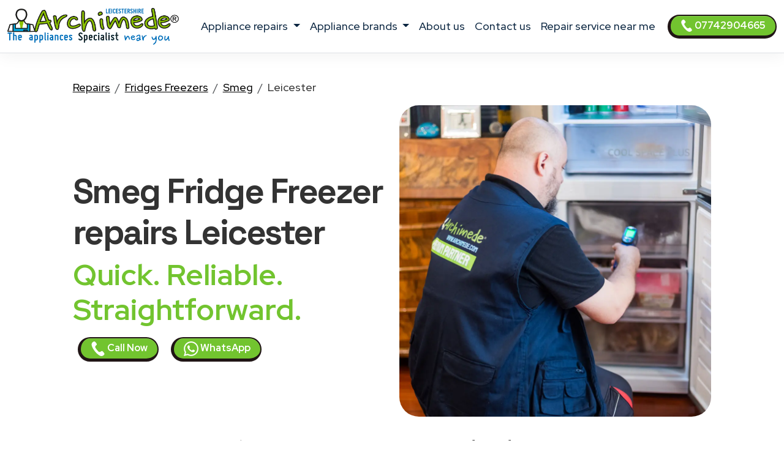

--- FILE ---
content_type: text/html
request_url: https://www.archimede-leicester.co.uk/repair/fridge-freezer/smeg/leicester
body_size: 11685
content:
<!DOCTYPE html>
<html lang="it" prefix="og: http://ogp.me/ns#">



<head>
    <meta charset="UTF-8">
<meta http-equiv="X-UA-Compatible" content="IE=edge">
<meta name="viewport" content="width=device-width, initial-scale=1">
<meta name="robots" content="index,follow" />
<link rel="shortcut icon" href="/202/images/logo.png" type="image/x-icon">


<title>Smeg Fridge Freezer repair Leicester | Archimede</title>
<meta name="description" content="Smeg Fridge Freezer repair Leicester. Same and Next Day domestic appliance repairs at your home. Local Smeg engineer near you. Book a repair." />

<link href="/t02/scss/custom-2.css" rel="stylesheet">

<link rel="preconnect" href="https://fonts.googleapis.com">
<link rel="preconnect" href="https://fonts.gstatic.com" crossorigin>
<link href="https://fonts.googleapis.com/css2?family=Outfit:wght@300;400;500;600&display=swap" rel="stylesheet">
<link href="https://fonts.googleapis.com/css2?family=Red+Hat+Display:ital,wght@0,300..900;1,300..900&display=swap" rel="stylesheet">
<link href="https://fonts.googleapis.com/css2?family=Red+Hat+Display:ital,wght@0,300..900;1,300..900&family=Space+Grotesk:wght@300..700&display=swap" rel="stylesheet">


<link rel="canonical" href="https://www.archimede-leicester.co.uk/repair/fridge-freezer/smeg/leicester" />



<meta property="og:locale" content="en_UK" />
<meta property="og:type" content="article" />
<meta property="og:site_name" content="ARCHIMEDE Leicestershire" />
<meta property="og:title" content="Smeg Fridges Freezers repairs Leicester" />
<meta property="og:description" content="Local Fridges Freezers Smeg engineer near you in Leicester - Smeg Fridges Freezers repairs." />
<meta property="og:url" content="https://www.archimede-leicester.co.uk/repair/fridge-freezer/smeg/leicester" />
<meta property="og:image" content="https://d2m83w3dcp3nwa.cloudfront.net/003/assets/images/og-1200x627.jpg"/>





    

<script type="application/ld+json">
    {
        "@context": "http://schema.org",
        "@type": "Service",
        "name": "ARCHIMEDE domestic appliance repairs Leicester",
        "serviceType": "Repairs appliances",
        "additionalType": "https://www.archimede-leicester.co.uk/",
        "image": "https://www.archimede-leicester.co.uk/202/images/logo.svg",
        "mainEntityOfPage": "https://www.archimede-leicester.co.uk/",
        "url": "https://www.archimede-leicester.co.uk/"
    }
</script>

<script type="application/ld+json">
{
"@context":"https://schema.org",
"@type":"ProfessionalService",
"name": "ARCHIMEDE domestic appliance repairs Leicester",
"image":{"@type":"ImageObject",
"url":"https://www.archimede-leicester.co.uk/202/images/archimede-leicester.svg"},
"telephone":"+4407742904665",
"url":"https://www.archimede-leicester.co.uk",
"address":{
"@type":
"PostalAddress",
"streetAddress":"",
"addressLocality":"Leicester",
"postalCode":"LE",
"addressRegion":"Leicestershire",
"addressCountry": "UK"},
"priceRange": "Book a repair",
"openingHoursSpecification":
[
{
"@type":"OpeningHoursSpecification",
"dayOfWeek":["Monday","Tuesday","Wednesday","Thursday","Friday"],
"opens":"08:30","closes":"19:30"},
{
"@type":"OpeningHoursSpecification",
"dayOfWeek":["Saturday"],
"opens":"08:30","closes":"13:00"}
],
"ContactPoint":
{
"@type":"ContactPoint",
"contactType":"customer support",
"telephone":"+4407742904665",
"url":"https://www.archimede-leicester.co.uk/domestic-and-general-phone-number",
"email":"info@archimede-service.co.uk",
"availableLanguage": "en"
}
}
</script>

<script type="application/ld+json">
{
  "@context": "https://schema.org",
  "@type": "Organization",
  "url": "https://www.archimede-leicester.co.uk",
  "logo": "https://www.archimede-leicester.co.uk/202/images/archimede-leicester.svg",
  "contactPoint": [{
    "@type": "ContactPoint",
    "telephone":"+4407742904665",
    "contactType": "customer service"
  }],
"address": {
"@type": "PostalAddress",
"addressCountry": "UK",
"addressLocality":"Leicester",
"addressRegion":"Leicestershire",
"postalCode":"LE",
"streetAddress": ""
}
}
}
</script>

<script type="application/ld+json">
    {
        "@context": "http://schema.org",
        "@type": "LocalBusiness",
        "image": "https://www.archimede-leicester.co.uk/202/images/logo.svg",
        "priceRange": "Book a repair",
        "Telephone": "+4407742904665",
        "name": "ARCHIMEDE domestic appliance repairs Leicester",
        "logo": "https://www.archimede-leicester.co.uk/202/images/logo.svg",
        "description": "ARCHIMEDE domestic appliance repairs Leicester. Call now, same day or next day appointments.",
        "openingHours": "Sunday-Friday 08:30-19:30",
        "geo": {
            "@type": "GeoCoordinates",
            "latitude": "",
            "longitude": ""
        },
        "url": "https://www.archimede-leicester.co.uk/",
        "contactPoint": {
            "@type": "ContactPoint",
            "telephone": "+4407742904665",
            "contactType": "technical support",
            "email": "info@archimede-service.co.uk",
            "contactOption": "TollFree",
            "areaServed": [
                "UK"
            ],
            "availableLanguage": "en"
        },
        "address": {
            "@type": "PostalAddress",
            "addressCountry": "UK",
            "addressLocality": "Leicester",
            "addressRegion": "Leicestershire",
            "postalCode": "LE",
            "streetAddress": ""
        }}</script>




<script id="GFarm_Dropdown" type="text/javascript" src="/js/classes/GFarm_Dropdown.class.min.js"></script>
<script id="GFarm_MenuMobile" type="text/javascript" src="/js/classes/GFarm_MenuMobile.class.min.js"></script>
    <!-- Custom styles for this template -->
    
    <script type="application/ld+json">
        {"@context":"http://schema.org","@type":"BreadcrumbList","itemListElement":[{"@type":"ListItem","position":1,"item":{"@id":"https://www.archimede-leicester.co.uk","name":"Repairs"}},{"@type":"ListItem","position":2,"item":{"@id":"https://www.archimede-leicester.co.uk/repair/fridge-freezer/leicester","name":"Fridges Freezers"}},{"@type":"ListItem","position":3,"item":{"@id":"https://www.archimede-leicester.co.uk/repair-near-me/smeg/leicester","name":"Smeg"}},{"@type":"ListItem","position":4,"item":{"name":"Leicester"}}]}
      </script>

</head>
<body>
<!-- views/partials/header.ejs -->

    <!-- Google Tag Manager (noscript) -->
<noscript><iframe src="https://www.googletagmanager.com/ns.html?id=GTM-WBGK4HZ"
                  height="0" width="0" style="display:none;visibility:hidden"></iframe></noscript>
<!-- End Google Tag Manager (noscript) -->
    <!-- Global Site Tag (gtag.js) - Google Analytics -->
<script async src="https://www.googletagmanager.com/gtag/js?id=G-L3H6N31YCC"></script>
<script>
    window.dataLayer = window.dataLayer || [];
    function gtag(){dataLayer.push(arguments);}
    gtag('js', new Date());

    gtag('config', 'G-L3H6N31YCC');
</script>


<nav class="navbar navbar-expand-xl navbar-light fixed-top border-bottom pb-2">
    <div class="container-fluid">
        <a class="navbar-brand" href="/">
            
            
            <img width="280" height="60"
                    src="/202/images/archimede-300.webp"
                 srcset="/202/images/archimede-300.webp?small 560w, /202/images/archimede-300.webp?large 600w"
                 sizes="(max-width: 600px) 250px, 300px"
                 alt="ARCHIMEDE Leicestershire"
                 title="Domestic appliance repairs ARCHIMEDE Leicestershire"
            >
        </a>
        <button class="navbar-toggler" type="button" data-toggle="collapse" data-target="#navbarSupportedContent" aria-controls="navbarSupportedContent" aria-expanded="false" aria-label="Toggle navigation">
            <span class="navbar-toggler-icon"></span>
        </button>

        <div class="collapse navbar-collapse" id="navbarSupportedContent" >
            <ul class="navbar-nav me-auto mx-auto">

                <li class="nav-item dropdown">
                    <a class="nav-link dropdown-toggle" href="#" id="navbarDropdown" role="button" data-toggle="dropdown" aria-haspopup="true" aria-expanded="false">
                        appliance repairs
                    </a>
                    <div class="dropdown-menu" aria-labelledby="navbarDropdown">

                        
                        
                            <a class=" dropdown-item text-capitalize py-2 my-0" href="/repair/tumble-dryer/leicester"><strong class="text-uppercase">Tumble Dryers</strong> Repair</a>
                        
                        
                        
                            <a class=" dropdown-item text-capitalize py-2 my-0" href="/repair/freezer/leicester"><strong class="text-uppercase">Freezers</strong> Repair</a>
                        
                        
                        
                            <a class=" dropdown-item text-capitalize py-2 my-0" href="/repair/fridge/leicester"><strong class="text-uppercase">Fridges</strong> Repair</a>
                        
                        
                        
                            <a class=" dropdown-item text-capitalize py-2 my-0" href="/repair/fridge-freezer/leicester"><strong class="text-uppercase">Fridges Freezers</strong> Repair</a>
                        
                        
                        
                            <a class=" dropdown-item text-capitalize py-2 my-0" href="/repair/washer-dryers/leicester"><strong class="text-uppercase">Washer Dryers</strong> Repair</a>
                        
                        
                        
                            <a class=" dropdown-item text-capitalize py-2 my-0" href="/repair/dishwasher/leicester"><strong class="text-uppercase">Dishwashers</strong> Repair</a>
                        
                        
                        
                            <a class=" dropdown-item text-capitalize py-2 my-0" href="/repair/washing-machine/leicester"><strong class="text-uppercase">Washing Machines</strong> Repair</a>
                        
                        
                        
                            <a class=" dropdown-item text-capitalize py-2 my-0" href="/repair/oven/leicester"><strong class="text-uppercase">Ovens</strong> Repair</a>
                        
                        
                        
                            <a class=" dropdown-item text-capitalize py-2 my-0" href="/repair/electric-oven/leicester"><strong class="text-uppercase">Electric Ovens</strong> Repair</a>
                        
                        
                        
                            <a class=" dropdown-item text-capitalize py-2 my-0" href="/repair/hob/leicester"><strong class="text-uppercase">Hobs</strong> Repair</a>
                        
                        
                        
                            <a class=" dropdown-item text-capitalize py-2 my-0" href="/repair/electric-cookers/leicester"><strong class="text-uppercase">Electric Cookers</strong> Repair</a>
                        
                        
                        
                            <a class=" dropdown-item text-capitalize py-2 my-0" href="/repair/extractor-hood/leicester"><strong class="text-uppercase">Extractor Hoods</strong> Repair</a>
                        
                        
                        
                            <a class=" dropdown-item text-capitalize py-2 my-0" href="/repair/microwave/leicester"><strong class="text-uppercase">Microwaves</strong> Repair</a>
                        
                        

                        

                    </div>
                </li>

                <li class="nav-item dropdown">
                    <a class="nav-link dropdown-toggle" href="#" id="navbarDropdown2" role="button" data-toggle="dropdown" aria-haspopup="true" aria-expanded="false">
                        appliance brands
                    </a>
                    <div class="dropdown-menu" aria-labelledby="navbarDropdown2">
                        
                            
                            <a class=" dropdown-item text-capitalize py-2 my-0" href="/repair-near-me/aeg/leicester"><strong class="text-uppercase">AEG</strong> Repairs</a>
                        
                            
                            <a class=" dropdown-item text-capitalize py-2 my-0" href="/repair-near-me/amana/leicester"><strong class="text-uppercase">Amana</strong> Repairs</a>
                        
                            
                            <a class=" dropdown-item text-capitalize py-2 my-0" href="/repair-near-me/ariston/leicester"><strong class="text-uppercase">Ariston</strong> Repairs</a>
                        
                            
                            <a class=" dropdown-item text-capitalize py-2 my-0" href="/repair-near-me/bauknecht/leicester"><strong class="text-uppercase">Bauknecht</strong> Repairs</a>
                        
                            
                            <a class=" dropdown-item text-capitalize py-2 my-0" href="/repair-near-me/baumatic/leicester"><strong class="text-uppercase">Baumatic</strong> Repairs</a>
                        
                            
                            <a class=" dropdown-item text-capitalize py-2 my-0" href="/repair-near-me/beko/leicester"><strong class="text-uppercase">Beko</strong> Repairs</a>
                        
                            
                            <a class=" dropdown-item text-capitalize py-2 my-0" href="/repair-near-me/belling/leicester"><strong class="text-uppercase">Belling</strong> Repairs</a>
                        
                            
                            <a class=" dropdown-item text-capitalize py-2 my-0" href="/repair-near-me/blomberg/leicester"><strong class="text-uppercase">Blomberg</strong> Repairs</a>
                        
                            
                            <a class=" dropdown-item text-capitalize py-2 my-0" href="/repair-near-me/bosch/leicester"><strong class="text-uppercase">Bosch</strong> Repairs</a>
                        
                            
                            <a class=" dropdown-item text-capitalize py-2 my-0" href="/repair-near-me/bush/leicester"><strong class="text-uppercase">Bush</strong> Repairs</a>
                        
                            
                            <a class=" dropdown-item text-capitalize py-2 my-0" href="/repair-near-me/candy/leicester"><strong class="text-uppercase">Candy</strong> Repairs</a>
                        
                            
                            <a class=" dropdown-item text-capitalize py-2 my-0" href="/repair-near-me/caple/leicester"><strong class="text-uppercase">Caple</strong> Repairs</a>
                        
                            
                            <a class=" dropdown-item text-capitalize py-2 my-0" href="/repair-near-me/cda/leicester"><strong class="text-uppercase">CDA</strong> Repairs</a>
                        
                            
                            <a class=" dropdown-item text-capitalize py-2 my-0" href="/repair-near-me/currys-essentials/leicester"><strong class="text-uppercase">Currys Essentials</strong> Repairs</a>
                        
                            
                            <a class=" dropdown-item text-capitalize py-2 my-0" href="/repair-near-me/de-dietrich/leicester"><strong class="text-uppercase">De Dietrich</strong> Repairs</a>
                        
                            
                            <a class=" dropdown-item text-capitalize py-2 my-0" href="/repair-near-me/diplomat/leicester"><strong class="text-uppercase">Diplomat</strong> Repairs</a>
                        
                            
                            <a class=" dropdown-item text-capitalize py-2 my-0" href="/repair-near-me/electrolux/leicester"><strong class="text-uppercase">Electrolux</strong> Repairs</a>
                        
                            
                            <a class=" dropdown-item text-capitalize py-2 my-0" href="/repair-near-me/flavel/leicester"><strong class="text-uppercase">Flavel</strong> Repairs</a>
                        
                            
                            <a class=" dropdown-item text-capitalize py-2 my-0" href="/repair-near-me/fridgemaster/leicester"><strong class="text-uppercase">Fridgemaster</strong> Repairs</a>
                        
                            
                            <a class=" dropdown-item text-capitalize py-2 my-0" href="/repair-near-me/frigidaire/leicester"><strong class="text-uppercase">Frigidaire</strong> Repairs</a>
                        
                            
                            <a class=" dropdown-item text-capitalize py-2 my-0" href="/repair-near-me/general-electric/leicester"><strong class="text-uppercase">General Electric</strong> Repairs</a>
                        
                            
                            <a class=" dropdown-item text-capitalize py-2 my-0" href="/repair-near-me/gorenje/leicester"><strong class="text-uppercase">Gorenje</strong> Repairs</a>
                        
                            
                            <a class=" dropdown-item text-capitalize py-2 my-0" href="/repair-near-me/haier/leicester"><strong class="text-uppercase">Haier</strong> Repairs</a>
                        
                            
                            <a class=" dropdown-item text-capitalize py-2 my-0" href="/repair-near-me/hoover/leicester"><strong class="text-uppercase">Hoover</strong> Repairs</a>
                        
                            
                            <a class=" dropdown-item text-capitalize py-2 my-0" href="/repair-near-me/hotpoint/leicester"><strong class="text-uppercase">Hotpoint</strong> Repairs</a>
                        
                            
                            <a class=" dropdown-item text-capitalize py-2 my-0" href="/repair-near-me/hygena/leicester"><strong class="text-uppercase">Hygena</strong> Repairs</a>
                        
                            
                            <a class=" dropdown-item text-capitalize py-2 my-0" href="/repair-near-me/ignis/leicester"><strong class="text-uppercase">Ignis</strong> Repairs</a>
                        
                            
                            <a class=" dropdown-item text-capitalize py-2 my-0" href="/repair-near-me/ikea/leicester"><strong class="text-uppercase">IKEA</strong> Repairs</a>
                        
                            
                            <a class=" dropdown-item text-capitalize py-2 my-0" href="/repair-near-me/indesit/leicester"><strong class="text-uppercase">Indesit</strong> Repairs</a>
                        
                            
                            <a class=" dropdown-item text-capitalize py-2 my-0" href="/repair-near-me/john-lewis/leicester"><strong class="text-uppercase">John Lewis</strong> Repairs</a>
                        
                            
                            <a class=" dropdown-item text-capitalize py-2 my-0" href="/repair-near-me/lamona/leicester"><strong class="text-uppercase">Lamona</strong> Repairs</a>
                        
                            
                            <a class=" dropdown-item text-capitalize py-2 my-0" href="/repair-near-me/leisure/leicester"><strong class="text-uppercase">Leisure</strong> Repairs</a>
                        
                            
                            <a class=" dropdown-item text-capitalize py-2 my-0" href="/repair-near-me/lg/leicester"><strong class="text-uppercase">LG</strong> Repairs</a>
                        
                            
                            <a class=" dropdown-item text-capitalize py-2 my-0" href="/repair-near-me/liebherr/leicester"><strong class="text-uppercase">Liebherr</strong> Repairs</a>
                        
                            
                            <a class=" dropdown-item text-capitalize py-2 my-0" href="/repair-near-me/miele/leicester"><strong class="text-uppercase">Miele</strong> Repairs</a>
                        
                            
                            <a class=" dropdown-item text-capitalize py-2 my-0" href="/repair-near-me/neff/leicester"><strong class="text-uppercase">Neff</strong> Repairs</a>
                        
                            
                            <a class=" dropdown-item text-capitalize py-2 my-0" href="/repair-near-me/ocean/leicester"><strong class="text-uppercase">Ocean</strong> Repairs</a>
                        
                            
                            <a class=" dropdown-item text-capitalize py-2 my-0" href="/repair-near-me/rangemaster/leicester"><strong class="text-uppercase">Rangemaster</strong> Repairs</a>
                        
                            
                            <a class=" dropdown-item text-capitalize py-2 my-0" href="/repair-near-me/samsung/leicester"><strong class="text-uppercase">Samsung</strong> Repairs</a>
                        
                            
                            <a class=" dropdown-item text-capitalize py-2 my-0" href="/repair-near-me/siemens/leicester"><strong class="text-uppercase">Siemens</strong> Repairs</a>
                        
                            
                            <a class=" dropdown-item text-capitalize py-2 my-0" href="/repair-near-me/smeg/leicester"><strong class="text-uppercase">Smeg</strong> Repairs</a>
                        
                            
                            <a class=" dropdown-item text-capitalize py-2 my-0" href="/repair-near-me/swan/leicester"><strong class="text-uppercase">Swan</strong> Repairs</a>
                        
                            
                            <a class=" dropdown-item text-capitalize py-2 my-0" href="/repair-near-me/teka/leicester"><strong class="text-uppercase">Teka</strong> Repairs</a>
                        
                            
                            <a class=" dropdown-item text-capitalize py-2 my-0" href="/repair-near-me/tricity-bendix/leicester"><strong class="text-uppercase">Tricity Bendix</strong> Repairs</a>
                        
                            
                            <a class=" dropdown-item text-capitalize py-2 my-0" href="/repair-near-me/whirlpool/leicester"><strong class="text-uppercase">Whirlpool</strong> Repairs</a>
                        
                            
                            <a class=" dropdown-item text-capitalize py-2 my-0" href="/repair-near-me/zanussi/leicester"><strong class="text-uppercase">Zanussi</strong> Repairs</a>
                        
                    </div>
                </li>
                
                <li class="nav-item">
                    <a class="nav-link" href="/domestic-appliance-repairs">about us</a>
                </li>
                <li class="nav-item">
                    <a class="nav-link" href="/domestic-and-general-phone-number">contact us</a>
                </li>
                <li class="nav-item">
                    <a class="nav-link link" href="/repair-service-near-me">Repair service near me</a>
                </li>
                
                

            </ul>
            <form class="form-inline my-2 my-lg-0">
                <a class="btn btn-success  btn-sm my-2 my-sm-0 d-none d-lg-inline-block" href="tel:07742904665"><img src="/images/icons/colors/bianco/chiama-ora.svg" width="20" height="20" alt="Call Now">&nbsp07742904665</a>
            </form>
        </div>
    </div>
</nav>

<div class="arch-nav-bar-spacer"></div>
<div class="fixed-bottom d-lg-none text-center p-0 m-0 call-us-fixed" style="background-color: white;">
    <a rel="nofollow" class="btn btn-lg btn-success  text-uppercase" href="tel:07742904665">
        <img src="/images/icons/colors/bianco/chiama-ora.svg" width="24" height="24" alt="Call Now">&nbsp;Call Now</a>
</div>


<!--  BREADCRUMB -->
<div class="container-fluid ">
    <div class="row">
        <div class="col-12 col-md-11 offset-md-1">
            
            <nav aria-label="breadcrumb">
                <ol class="breadcrumb background-color-gray border-bottom-1-light-gray">

                    

                        
                            <li class="breadcrumb-item"><a href="https://www.archimede-leicester.co.uk">Repairs</a></li>
                        

                        
                            <li class="breadcrumb-item"><a href="https://www.archimede-leicester.co.uk/repair/fridge-freezer/leicester">Fridges Freezers</a></li>
                        

                        
                            <li class="breadcrumb-item"><a href="https://www.archimede-leicester.co.uk/repair-near-me/smeg/leicester">Smeg</a></li>
                        

                        
                            <li class="breadcrumb-item">Leicester</li>
                    

                </ol>
            </nav>







        </div>
    </div>
</div>
<!-- TESTATA -->
<div class="container-fluid background-image-1 mb-5">
    <div class="row">

        <div class="col-12 col-md-5 offset-md-1 align-self-center text-center text-md-start">
            <h1 class="fw-bold display-4"><span class='text-color-warning'>Smeg Fridge Freezer</span> repairs Leicester</h1>
            <p class="fw-bold display-5 text-warning">Quick. Reliable. Straightforward.</p>
            <a class="btn btn-block btn-sm btn-success mx-2" href="tel:07742904665">
                <img src="/images/icons/colors/bianco/chiama-ora.svg" width="24" height="24" alt="Call Now">&nbsp;Call Now</a>
            <a class="btn btn-block btn-sm btn-success mx-2" href="https://api.whatsapp.com/send?phone=447742904665" target="_blank">
                <img src="/images/icons/colors/bianco/whatsapp.svg" width="24" height="24" alt="Call Now">&nbsp;WhatsApp</a>
        </div>
        <div class="col-12 col-md-5 mt-4 mt-md-0">
            <figure>
                <img class="img-fluid rounded-5" alt="Smeg Fridge Freezer Repairs Leicester" src="https://static-archimede.s3.amazonaws.com/uk/img/fridge-freezer-repair.webp">
            </figure>
        </div>
    </div>


    <div class="row">
        <div class="col-12 col-md-10 offset-md-1 text-center mt-3">
            <p>For Smeg Fridges Freezers repair service in Leicester <strong class='text-color-warning'>out of manufacturer’s warranty</strong>.
<br>Technicians from ARCHIMEDE Leicestershire are around the corner when you need them.
<br>Qualified and experienced Smeg appliance engineers to provide premium levels of service at a reasonable cost.
                </p>
        </div>
    </div>

    <!--
    <div class="row">

        <div class="col-12 col-md-3 pt-5">


            

            
        </div>
    </div>
    -->

    <div class="row ">
        <div class="col-12 col-md-10 offset-md-1 text-center">
            <p class="lead">If you are looking for a <strong>Smeg Fridges Freezers repair service in Leicester</strong>, with on-site service within <a href="/repair-service-near-me">24 hours of your call</a>, you've come to the right place.</p>
        </div>
    </div>

</div>

<!--  HEADER H2 -->
<section>
    <div class="container pb-5">
        <div class="row">
            <div class="col-12 px-4 text-center">
                <h2 class="">Looking for Local Smeg Fridge Freezer Repairs <span class="text-nowrap">Near Me</span>?</h2>
                <p class="">We provide a prompt and reliable <strong>Smeg service in Leicester</strong> for all your repair needs.</p>
                <p class="">An appliance engineer close to you will come directly to your home at a low cost!
Locally based to you, Smeg technicians are expert in repairing your malfunctioning Fridge Freezer to like-new condition.
A same day appliance repair in Leicester is our primary objective.</p>
                <p class=""></p>
            </div>
        </div>
    </div>
</section>


<!-- CONTENT FOR URL BOX 1 -->

<section>
    
</section>



<!--% include partials/pageBodyContentMixer %-->

<!-- COME FUNZIONA -->

<div class="container-fluid background-image-1">
    <div class="row">
        <div class="col-12 text-center px-4">
            <h3>How to Book <strong>Smeg Fridge Freezer Repairs in Leicester</strong></h3>
        </div>
    </div>
    <div class="row">
        <div class="col-12 col-md-8 offset-md-2 col-lg-4 offset-lg-0 text-center py-4" >
            <div class="box-border py-3" >
                <img class="pb-2" width="90" height="90" src="/t02/icons/archimede-1.webp" alt="Smeg Fridges Freezers Engineer Leicester" title="Smeg Fridges Freezers Engineer Leicester" media-simple="true">
                <p class="display-6 pt-3">Call Us</p>
                <p>If you have a <strong>broken Smeg Fridge Freezer</strong>, a repair hotline representative is available from Monday to Saturday to take your call.</p>
                <p>
                    <div class="row">
    <div class="col-12 mt-2">
<a class="btn btn-block btn-success" href="tel:07742904665">
    <img src="/images/icons/colors/bianco/chiama-ora.svg" width="24" height="24" alt="Call Now">&nbsp;07742904665</a>
    </div>
    <div class="col-12 mt-2">
<a class="btn btn-block btn-sm btn-success" href="https://api.whatsapp.com/send?phone=447742904665" target="_blank">
    <img src="/images/icons/colors/bianco/whatsapp.svg" width="24" height="24" alt="Call Now">&nbsp;WhatsApp</a>
    </div>

    

</div>
                </p>
            </div>
        </div>

        <div class="col-12 col-md-8 offset-md-2 col-lg-4 offset-lg-0 text-center py-4">
            <div class="box-border py-3 px-3 px-md-5" >
                <img class="pb-2" width="90" height="90" src="/t02//icons/archimede-2.webp" alt="Smeg Fridges Freezers Engineer Leicester" title="Smeg Fridges Freezers Engineer Leicester" media-simple="true">
                <p class="display-6 pt-3">Book a repair</p>
                <p>Describe the problem with your domestic appliance.
Our staff will arrange an appointment with the technician in your local area to repair your <strong>Smeg</strong> appliance as soon as possible.</p>
            </div>
        </div>

        <div class="col-12 col-md-8 offset-md-2 col-lg-4 offset-lg-0 text-center py-4">
            <div class="box-border py-3 px-3 px-md-5" >
                <img class="pb-2" width="90" height="90" src="/t02//icons/archimede-3.webp" alt="Smeg Fridges Freezers Engineer Leicester" title="Smeg Fridges Freezers Engineer Leicester" media-simple="true">
                <p class="display-6 pt-3">We'll send a Smeg Engineer</p>
                <p>Your local repair technician will come directly to your home in Leicester to fix your Smeg domestic appliance using only guaranteed spare parts.</p>
            </div>
        </div>
    </div>
</div>




<!-- PERCHE' NOI -->

<div class="container">
    <div class="row">
        <div class="col-12 pt-4 px-4 text-center">
            <h3 class="display-6">Why choose ARCHIMEDE Leicestershire for your Smeg appliance care?</h3>
        </div>
    </div>
    <div class="row">
        <div class="col-12 col-lg-6  px-4 ">
            <p class="lead pt-lg-5">
            <ul class="lead" >
                <li>Same & Next Day <strong>Smeg Fridges Freezers Repairs in Leicester</strong></li>
<li><strong>We're local.</strong> ARCHIMEDE Leicestershire connects you to specialist Smeg <strong>domestic appliance engineers close to you</strong>
<li>Very competitive prices and excellent value for money</li>
<li>Skilled technicians with years of experience in <strong>domestic and general repairs</strong></li>
<li>Appliance care and maintenance of more than 35 brands</li>
<li>All Repairs with <strong>original Smeg parts</strong></li>
<li><strong>Smeg Customer care service in Leicester</strong> at your home</li>
<li><strong>12 month guarantee</strong> on replacement parts and labour</li>
            </ul>
            </p>

        </div>
        <div class="col-12 col-lg-6 px-4">
            <p class="lead pt-lg-5">
            <ul class="lead" >
                
            </ul>
            </p>
        </div>
    </div>
</div>

<!-- ORARI APERTURA CHIAMA SUBITO -->

<div class="container pt-5 pb-lg-5">
    <div class="row">

        <!-- ORARI APERTURA -->

        <div class="col-12 col-md-6 py-1 px-1  text-center">
            <div class="box-border mx-1 py-3 px-3 h-100">
                <img class="pb-2" width="90" height="90" src="/t02//icons/archimede-orologio.webp" alt="ARCHIMEDE Leicestershire" title="Call Now Leicester" media-simple="true">
                <h3 class="card-title text-center">
                    <strong>Smeg Service Repair</strong> Leicester
                </h3>

                <p class="card-text display-5 text-center">
                    Opening hours
                </p>

                <ul class="list-group list-group-flush text-left display-7">
                    <li class="list-group-item d-flex justify-content-between align-items-center">
                        Monday - Friday
<span class="">8.30am-6pm</span>
                    </li>

                    <li class="list-group-item d-flex justify-content-between align-items-center">
                        Saturday
<span class="">9am-12pm</span>
                    </li>

                    <li class="list-group-item d-flex justify-content-between align-items-center">
                        Sunday
<span>Closed</span>
                    </li>

                    <!--<li class="list-group-item d-flex justify-content-between align-items-center"></li>-->
                </ul>
            </div>
        </div>

        <div class="col-12 col-md-6 py-1 px-1  text-center">

            <!-- CHIAMA SUBITO -->
            <div class="box-border mx-1 py-3 px-3 h-100">
                <img class="pb-2" width="90" height="90" src="/t02//icons/archimede-telefono.webp" alt="ARCHIMEDE Leicestershire" title="Repairs Leicester" media-simple="true">
                <h3 class="">Smeg Book a repair</h3>
                <p class="lead">Call us to fix an appointment to repair your Smeg Fridge Freezer in Leicester</p>
                <a class="btn btn-success" href="tel:07742904665">
                    <img src="/images/icons/colors/bianco/chiama-ora.svg" width="24" height="24" alt="Call Now">&nbsp;07742904665</a>

            </div>
        </div>
    </div>
</div>


<!-- BOX PROFESSIONALITÀ E COMPETENZA; RICAMBI ORIGINALI; SERVIZIO RAPIDO  -->

<section class="pt-5 pb-1">
    <div class="container">

        <div class="row mb-4 text-center text-lg-left">
            <div class="col-4 offset-4 offset-lg-1 col-lg-2 p-2 pt-lg-3 pr-lg-5 ">
                <img class="pb-2" width="130" height="130" src="/t02//icons/archimede-scudo.webp" alt="Smeg Fridges Freezers Engineer Leicester" title="Smeg Fridges Freezers Engineer Leicester" media-simple="true">
            </div>
            <div class="col-12 col-lg-8 p-2">
                <div class="display-6">Prompt and affordable appliance repair service</div>
                <h3 class="">Smeg Fridge Freezer service Leicester</h3>

                <p class="">
                    We can provide you with an efficient <strong>Smeg repairs service near you</strong>, saving you the cost of replacing your appliances.
Rely on a prompt and affordable Smeg Fridge Freezer repair service in Leicester and beyond.
                </p>

            </div><!-- /.col -->

        </div><!-- /.row -->

        <div class="row mb-4 text-center text-lg-left">
            <div class="col-4 offset-4 offset-lg-1 col-lg-2 p-2 pt-lg-3 pr-lg-5 ">
                <img class="pb-2" width="130" height="130" src="/t02//icons/archimede-professionalita.webp" alt="Smeg Domestic and general repair Leicester" title="Smeg Domestic and general repair Leicester" media-simple="true">
            </div>
            <div class="col-12 col-lg-8 p-2">
                <div class="display-6">Domestic and general repair Leicester</div>
                <h3 class="">Smeg Fridge Freezer repairs with genuine parts</h3>
                <p class="">We use only trained engineers and genuine manufacturer parts to complete the repairs.
Our selected and qualified technicians will repair free standing & built-in Smeg appliances at your home.
They are based locally and ready to help.</p>
            </div><!-- /.col -->

        </div><!-- /.row -->

        <div class="row mb-4 text-center text-lg-left">
            <div class="col-4 offset-4 offset-lg-1 col-lg-2 p-2 pt-lg-3 pr-lg-5 ">
                <img class="pb-2" width="130" height="130" src="/t02//icons/archimede-tempo.webp" alt="Smeg Fridges Freezers repairs in Leicester at your home" title="Smeg Fridges Freezers repairs in Leicester at your home" media-simple="true">
            </div>

            <div class="col-12 col-lg-8 p-2">
                <div class="display-6">Fast, reliable repairs</div>
                <h3>Smeg Fridges Freezers repairs in Leicester at your home</h3>
                <p>A same day repair is our primary target.
If you have a broken down Fridge Freezer, call us on <strong><a rel="nofollow" href="tel:07742904665">07742904665</a></strong> and we will arrange for an <strong>expert Smeg engineer</strong> to visit you.
Usually same day or next day appointments in Leicester.</p>
            </div><!-- /.col -->

        </div><!-- /.row -->
    </div>
</section>




    <!-- TECNICI DI ZONA A ..., SEMPRE VICINO A TE.
            MAPPA COMUNE E ZONE -->

    <section class="bg-color-4 background-image-1">

        <div class="container py-4" >
            <div class="row mx-1" >

                <div class="col-12 pt-4 px-5 text-center box-border" >

                    <h3 class="display-h3 pb-3"><em>Smeg Engineer in Leicester</em>, always close to you.</h3>
                    <p>
                        We provide a widespread and up-to-date Smeg Fridge Freezer repair service in Leicester and surrounding areas.<br>
After your call, a Fridge Freezer engineer near you will contact you to solve any problem you may have with your domestic appliance.
                    </p>

                    <!-- elenco child place -->
                    <p>
                        
                        <strong>Leicester</strong>
                        
                        - Leicestershire
                        
                    </p>

                    <p>
                        <hr>

                    
                    <!--<span class="d-inline-block my-1 mx-1"><a href="/repair/leicester">Leicester</a></span> <span class="d-inline-block my-1 mx-1"><a href="/repair/loughborough">Loughborough</a></span> <span class="d-inline-block my-1 mx-1"><a href="/repair/hinckley">Hinckley</a></span> <span class="d-inline-block my-1 mx-1"><a href="/repair/wigston">Wigston</a></span> <span class="d-inline-block my-1 mx-1"><a href="/repair/coalville">Coalville</a></span> <span class="d-inline-block my-1 mx-1"><a href="/repair/melton-mowbray">Melton Mowbray</a></span> <span class="d-inline-block my-1 mx-1"><a href="/repair/market-harborough">Market Harborough</a></span> <span class="d-inline-block my-1 mx-1"><a href="/repair/oadby">Oadby</a></span> <span class="d-inline-block my-1 mx-1"><a href="/repair/earl-shilton">Earl Shilton</a></span> <span class="d-inline-block my-1 mx-1"><a href="/repair/narborough-enderby">Narborough Enderby</a></span> <span class="d-inline-block my-1 mx-1"><a href="/repair/shepshed">Shepshed</a></span> <span class="d-inline-block my-1 mx-1"><a href="/repair/syston">Syston</a></span> <span class="d-inline-block my-1 mx-1"><a href="/repair/whetstone">Whetstone</a></span> <span class="d-inline-block my-1 mx-1"><a href="/repair/ashbydelazouch">Ashby-de-la-Zouch</a></span> <span class="d-inline-block my-1 mx-1"><a href="/repair/birstall">Birstall</a></span> <span class="d-inline-block my-1 mx-1"><a href="/repair/mountsorrel">Mountsorrel</a></span> <span class="d-inline-block my-1 mx-1"><a href="/repair/lutterworth">Lutterworth</a></span> <span class="d-inline-block my-1 mx-1"><a href="/repair/broughton-astley">Broughton Astley</a></span> <span class="d-inline-block my-1 mx-1"><a href="/repair/sileby">Sileby</a></span> <span class="d-inline-block my-1 mx-1"><a href="/repair/groby">Groby</a></span><hr>-->

                        
                            <span class="d-inline-block my-1 mx-1"><a href="/repair/fridge-freezer/smeg/leicester">Leicester</a></span>

                        
                            <span class="d-inline-block my-1 mx-1"><a href="/repair/fridge-freezer/smeg/loughborough">Loughborough</a></span>

                        
                            <span class="d-inline-block my-1 mx-1"><a href="/repair/fridge-freezer/smeg/hinckley">Hinckley</a></span>

                        
                            <span class="d-inline-block my-1 mx-1"><a href="/repair/fridge-freezer/smeg/wigston">Wigston</a></span>

                        
                            <span class="d-inline-block my-1 mx-1"><a href="/repair/fridge-freezer/smeg/coalville">Coalville</a></span>

                        
                            <span class="d-inline-block my-1 mx-1"><a href="/repair/fridge-freezer/smeg/melton-mowbray">Melton Mowbray</a></span>

                        
                            <span class="d-inline-block my-1 mx-1"><a href="/repair/fridge-freezer/smeg/market-harborough">Market Harborough</a></span>

                        
                            <span class="d-inline-block my-1 mx-1"><a href="/repair/fridge-freezer/smeg/oadby">Oadby</a></span>

                        
                            <span class="d-inline-block my-1 mx-1"><a href="/repair/fridge-freezer/smeg/earl-shilton">Earl Shilton</a></span>

                        
                            <span class="d-inline-block my-1 mx-1"><a href="/repair/fridge-freezer/smeg/narborough-enderby">Narborough Enderby</a></span>

                        
                            <span class="d-inline-block my-1 mx-1"><a href="/repair/fridge-freezer/smeg/shepshed">Shepshed</a></span>

                        
                            <span class="d-inline-block my-1 mx-1"><a href="/repair/fridge-freezer/smeg/syston">Syston</a></span>

                        
                            <span class="d-inline-block my-1 mx-1"><a href="/repair/fridge-freezer/smeg/whetstone">Whetstone</a></span>

                        
                            <span class="d-inline-block my-1 mx-1"><a href="/repair/fridge-freezer/smeg/ashbydelazouch">Ashby-de-la-Zouch</a></span>

                        
                            <span class="d-inline-block my-1 mx-1"><a href="/repair/fridge-freezer/smeg/birstall">Birstall</a></span>

                        
                            <span class="d-inline-block my-1 mx-1"><a href="/repair/fridge-freezer/smeg/mountsorrel">Mountsorrel</a></span>

                        
                            <span class="d-inline-block my-1 mx-1"><a href="/repair/fridge-freezer/smeg/lutterworth">Lutterworth</a></span>

                        
                            <span class="d-inline-block my-1 mx-1"><a href="/repair/fridge-freezer/smeg/broughton-astley">Broughton Astley</a></span>

                        
                            <span class="d-inline-block my-1 mx-1"><a href="/repair/fridge-freezer/smeg/sileby">Sileby</a></span>

                        
                            <span class="d-inline-block my-1 mx-1"><a href="/repair/fridge-freezer/smeg/groby">Groby</a></span>

                        
                    </p>
                </div>

            </div>

        </div>
    </section>



<!-- CFU FAQ -->





<!-- ELENCO MARCHI E ELENCO ELETTRODOMESTICI -->

<section class="py-3 mt-3  background-image-1">
    <div class="container">
        <div class="row">
            <div class="col-12 text-center">
                <h3><strong>Smeg Fridges Freezers</strong> out-of-warranty repairs in <strong>Leicester</strong></h3>
            </div>
        </div>


        <!-- seoMap.category: [object Object]##<br>
           seoMap.brand: [object Object]##
            -->

        


        

            

            


            

                <div class="row justify-content-center mt-4">

                    
                        
                            <div class="col-12 col-md-6 col-xl-4 mb-4">
                                



<div class="card box-border h-100">
        <div class=" text-center py-4 px-2">
            <a href="/repair/dishwasher/smeg/leicester"><img src="/images/icone-elettrodomestici/dishwasher.svg" height="80" alt="Smeg Dishwasher Repairs Leicester" title="Smeg Dishwasher Repairs Leicester" class="card-img-top p-3"></a>
            <div class="card-body pt-3">
                <h3 class="card-title text-capitalize"><a href="/repair/dishwasher/smeg/leicester">Dishwashers</a></h3>
                <p class="card-text">Smeg Dishwasher Repairs Leicester</p>
            </div>
        </div>
</div>
                            </div>
                        
                    
                        
                            <div class="col-12 col-md-6 col-xl-4 mb-4">
                                



<div class="card box-border h-100">
        <div class=" text-center py-4 px-2">
            <a href="/repair/electric-cookers/leicester"><img src="/images/icone-elettrodomestici/electric-cookers.svg" height="80" alt="Electric Cooker Repairs Leicester" title="Electric Cooker Repairs Leicester" class="card-img-top p-3"></a>
            <div class="card-body pt-3">
                <h3 class="card-title text-capitalize"><a href="/repair/electric-cookers/leicester">Electric Cookers</a></h3>
                <p class="card-text">Electric Cooker Repairs Leicester</p>
            </div>
        </div>
</div>
                            </div>
                        
                    
                        
                            <div class="col-12 col-md-6 col-xl-4 mb-4">
                                



<div class="card box-border h-100">
        <div class=" text-center py-4 px-2">
            <a href="/repair/electric-oven/leicester"><img src="/images/icone-elettrodomestici/electric-oven.svg" height="80" alt="Electric Oven Repairs Leicester" title="Electric Oven Repairs Leicester" class="card-img-top p-3"></a>
            <div class="card-body pt-3">
                <h3 class="card-title text-capitalize"><a href="/repair/electric-oven/leicester">Electric Ovens</a></h3>
                <p class="card-text">Electric Oven Repairs Leicester</p>
            </div>
        </div>
</div>
                            </div>
                        
                    
                        
                            <div class="col-12 col-md-6 col-xl-4 mb-4">
                                



<div class="card box-border h-100">
        <div class=" text-center py-4 px-2">
            <a href="/repair/extractor-hood/leicester"><img src="/images/icone-elettrodomestici/extractor-hood.svg" height="80" alt="Extractor Hood Repairs Leicester" title="Extractor Hood Repairs Leicester" class="card-img-top p-3"></a>
            <div class="card-body pt-3">
                <h3 class="card-title text-capitalize"><a href="/repair/extractor-hood/leicester">Extractor Hoods</a></h3>
                <p class="card-text">Extractor Hood Repairs Leicester</p>
            </div>
        </div>
</div>
                            </div>
                        
                    
                        
                            <div class="col-12 col-md-6 col-xl-4 mb-4">
                                



<div class="card box-border h-100">
        <div class=" text-center py-4 px-2">
            <a href="/repair/freezer/leicester"><img src="/images/icone-elettrodomestici/freezer.svg" height="80" alt="Freezer Repairs Leicester" title="Freezer Repairs Leicester" class="card-img-top p-3"></a>
            <div class="card-body pt-3">
                <h3 class="card-title text-capitalize"><a href="/repair/freezer/leicester">Freezers</a></h3>
                <p class="card-text">Freezer Repairs Leicester</p>
            </div>
        </div>
</div>
                            </div>
                        
                    
                        
                            <div class="col-12 col-md-6 col-xl-4 mb-4">
                                



<div class="card box-border h-100">
        <div class=" text-center py-4 px-2">
            <a href="/repair/fridge/leicester"><img src="/images/icone-elettrodomestici/fridge.svg" height="80" alt="Fridge Repairs Leicester" title="Fridge Repairs Leicester" class="card-img-top p-3"></a>
            <div class="card-body pt-3">
                <h3 class="card-title text-capitalize"><a href="/repair/fridge/leicester">Fridges</a></h3>
                <p class="card-text">Fridge Repairs Leicester</p>
            </div>
        </div>
</div>
                            </div>
                        
                    
                        
                            <div class="col-12 col-md-6 col-xl-4 mb-4">
                                



<div class="card box-border h-100">
        <div class=" text-center py-4 px-2">
            <a href="/repair/fridge-freezer/smeg/leicester"><img src="/images/icone-elettrodomestici/fridge-freezer.svg" height="80" alt="Smeg Fridge Freezer Repairs Leicester" title="Smeg Fridge Freezer Repairs Leicester" class="card-img-top p-3"></a>
            <div class="card-body pt-3">
                <h3 class="card-title text-capitalize"><a href="/repair/fridge-freezer/smeg/leicester">Fridges Freezers</a></h3>
                <p class="card-text">Smeg Fridge Freezer Repairs Leicester</p>
            </div>
        </div>
</div>
                            </div>
                        
                    
                        
                            <div class="col-12 col-md-6 col-xl-4 mb-4">
                                



<div class="card box-border h-100">
        <div class=" text-center py-4 px-2">
            <a href="/repair/hob/leicester"><img src="/images/icone-elettrodomestici/hob.svg" height="80" alt="Hob Repairs Leicester" title="Hob Repairs Leicester" class="card-img-top p-3"></a>
            <div class="card-body pt-3">
                <h3 class="card-title text-capitalize"><a href="/repair/hob/leicester">Hobs</a></h3>
                <p class="card-text">Hob Repairs Leicester</p>
            </div>
        </div>
</div>
                            </div>
                        
                    
                        
                            <div class="col-12 col-md-6 col-xl-4 mb-4">
                                



<div class="card box-border h-100">
        <div class=" text-center py-4 px-2">
            <a href="/repair/microwave/leicester"><img src="/images/icone-elettrodomestici/microwave.svg" height="80" alt="Microwave Repairs Leicester" title="Microwave Repairs Leicester" class="card-img-top p-3"></a>
            <div class="card-body pt-3">
                <h3 class="card-title text-capitalize"><a href="/repair/microwave/leicester">Microwaves</a></h3>
                <p class="card-text">Microwave Repairs Leicester</p>
            </div>
        </div>
</div>
                            </div>
                        
                    
                        
                            <div class="col-12 col-md-6 col-xl-4 mb-4">
                                



<div class="card box-border h-100">
        <div class=" text-center py-4 px-2">
            <a href="/repair/oven/smeg/leicester"><img src="/images/icone-elettrodomestici/oven.svg" height="80" alt="Smeg Oven Repairs Leicester" title="Smeg Oven Repairs Leicester" class="card-img-top p-3"></a>
            <div class="card-body pt-3">
                <h3 class="card-title text-capitalize"><a href="/repair/oven/smeg/leicester">Ovens</a></h3>
                <p class="card-text">Smeg Oven Repairs Leicester</p>
            </div>
        </div>
</div>
                            </div>
                        
                    
                        
                            <div class="col-12 col-md-6 col-xl-4 mb-4">
                                



<div class="card box-border h-100">
        <div class=" text-center py-4 px-2">
            <a href="/repair/tumble-dryer/smeg/leicester"><img src="/images/icone-elettrodomestici/tumble-dryer.svg" height="80" alt="Smeg Tumble Dryer Repairs Leicester" title="Smeg Tumble Dryer Repairs Leicester" class="card-img-top p-3"></a>
            <div class="card-body pt-3">
                <h3 class="card-title text-capitalize"><a href="/repair/tumble-dryer/smeg/leicester">Tumble Dryers</a></h3>
                <p class="card-text">Smeg Tumble Dryer Repairs Leicester</p>
            </div>
        </div>
</div>
                            </div>
                        
                    
                        
                            <div class="col-12 col-md-6 col-xl-4 mb-4">
                                



<div class="card box-border h-100">
        <div class=" text-center py-4 px-2">
            <a href="/repair/washer-dryers/leicester"><img src="/images/icone-elettrodomestici/washer-dryers.svg" height="80" alt="Washer Dryer Repairs Leicester" title="Washer Dryer Repairs Leicester" class="card-img-top p-3"></a>
            <div class="card-body pt-3">
                <h3 class="card-title text-capitalize"><a href="/repair/washer-dryers/leicester">Washer Dryers</a></h3>
                <p class="card-text">Washer Dryer Repairs Leicester</p>
            </div>
        </div>
</div>
                            </div>
                        
                    
                        
                            <div class="col-12 col-md-6 col-xl-4 mb-4">
                                



<div class="card box-border h-100">
        <div class=" text-center py-4 px-2">
            <a href="/repair/washing-machine/smeg/leicester"><img src="/images/icone-elettrodomestici/washing-machine.svg" height="80" alt="Smeg Washing Machine Repairs Leicester" title="Smeg Washing Machine Repairs Leicester" class="card-img-top p-3"></a>
            <div class="card-body pt-3">
                <h3 class="card-title text-capitalize"><a href="/repair/washing-machine/smeg/leicester">Washing Machines</a></h3>
                <p class="card-text">Smeg Washing Machine Repairs Leicester</p>
            </div>
        </div>
</div>
                            </div>
                        
                    



                </div>

            

        
    </div>

    



    </div><!-- /.container  -->
</section>

<!-- FASCIA CHIAMA SUBITO -->

<section class="bg-archimede mb-5">
    <div class="container py-4">

        <div class="row text-center">
            <div class="col-12">
                <div class="my-2 p-3">
                    <div class="card-body">
                        <h3 class="card-title text-light">Looking for Nearest <strong>Fridges Freezers Smeg Repair in Leicester?</strong></h3>
                        <p class="card-text lead">
                            Contact Us Now<!--Llame ahora y contacte a expertos cualificados-->
                        </p>

                        <a rel="nofollow" class="btn btn-lg btn-primary mt-2" href="tel:07742904665">
    <img src="/t02//icons/phone-black-24px.svg" alt="Call Now">&nbsp;07742904665</a>
<a rel="nofollow" class="btn btn-lg btn-primary mt-2" href="https://api.whatsapp.com/send?phone=447742904665" target="_blank">
    <img src="/t02//icons/whatsapp-black.svg" alt="Call Now">&nbsp;WhatsApp</a>



                        <p class="card-text mt-4">
                            Let us connect you with the best Fridge Freezer Technician in Leicester
                        </p>
                    </div>
                </div><!-- /.card -->
            </div>

        </div>

    </div>
</section>

<!-- BOX con icone 4, 5, 6 -->

<section class="py-2 mt-3">
    <div class="container">

        <div class="row mb-4 text-center text-md-left">

            <div class="col-12 col-md-10 p-2">
                <h3 class="display-h3">12 month guarantee on replacement parts and labour</h3>
                
                <p class="">
                    All work is guaranteed for up to 12 months.
Whether it's a Fridge, Oven, Tumble Dryer or Washing Machine, our selected technicians will repair defective parts and replace damaged parts with genuine Smeg spare parts.
                </p>

            </div><!-- /.col -->

            <div class="col-4 offset-4 offset-md-0 col-md-2 p-2 pt-md-3 pl-md-5 text-center">
                <img class="pb-2" width="130" height="130" src="/t02//icons/archimede-coccarda.webp" alt="Smeg Fridge Freezer technicians Leicester" title="Smeg Fridge Freezer technicians Leicester" media-simple="true">
                <!--<img class="img-fluid" src="/t02/images/icons/garanzia-riparazione.svg" alt="Smeg Fridge Freezer technicians Leicester">-->
            </div>

        </div><!-- /.row -->


        <div class="row mb-4 text-center text-md-left">

            <div class="col-12 col-md-10 p-2">
                <h3 class="display-h3">Competitive Smeg Fridge Freezer repair prices in Leicester</h3>
                <p class="">
                    We want to provide you with the most cost effective repair possible.
We offer affordable an Smeg Fridges Freezers repair service at competitive rates.
Your local appliance repair expert will properly diagnose and give a clear explanation of the repairs needed.
It matters to us making sure our customers get the best value for money from their Smeg appliances repair.
                </p>

            </div><!-- /.col -->

            <div class="col-4 offset-4 offset-md-0 col-md-2 p-2 pt-md-3 pl-md-5 text-center">
                <img class="pb-2" width="130" height="130" src="/t02//icons/archimede-risparmio.webp" alt="Competitive Smeg Fridge Freezer repair prices in Leicester" title="Competitive Smeg Fridge Freezer repair prices in Leicester" media-simple="true">
                <!--<img class="img-fluid" src="/t02/images/icons/tecnico-economico.svg" alt="Competitive Smeg Fridge Freezer repair prices in Leicester">-->
            </div>

        </div><!-- /.row -->

        <div class="row mb-4 text-center text-md-left">

            <div class="col-12 col-md-10 p-2">
                <h3 class="display-h3">Smeg customer service near you</h3>
                <p class="">
                    Selected and experienced technicians carry out home repairs and maintenance on Smeg appliances throughout Leicester and the surrounding area.
Through its domestic and general appliance repair service in Leicester, ARCHIMEDE is able to repair and service all types of Smeg appliances, both the latest generation and all the older ones.
Thanks to its customer service skills, ARCHIMEDE offers a fast and efficient home repair service in York.
                </p>

            </div><!-- /.col -->

            <div class="col-4 offset-4 offset-md-0 col-md-2 p-2 pt-md-3 pl-md-5 text-center">
                <img class="pb-2" width="130" height="130" src="/t02//icons/archimede-veloce.webp" alt="Smeg customer service near you Leicester" title="Smeg customer service near you Leicester" media-simple="true">
                <!--<img class="img-fluid" src="/t02/images/icons/riparazione-a-domicilio.svg" alt="Smeg customer service near you Leicester">-->
            </div>

        </div><!-- /.row -->
    </div>
</section>

<!-- NO GARANZIA, RICORDATI CHE... -->

<section class="py-2 mt-5">
    <div class="container">

        <div class="row mx-1 mb-4 box-border">

            <div class="col-12 col-md-6 px-3 py-3">
                <h3 class="display-h3">We do not repair Smeg Fridges Freezers under warranty.</h3>
                <p class="">
                    For Smeg appliances under warranty, you can contact the manufacturer by calling the <em>Smeg warranty service</em> telephone number
or the <strong><a target="_blank" href="https://help.smeguk.com/">customer service Smeg</a> UK website</strong>.
                    <br>Our assistance services for general and domestic appliances are not related to the official company.
                </p>

            </div><!-- /.col -->

            <div class="col-12 offset-0 offset-md-1 col-md-5 px-3 py-3">
                <div class="display-h3"></div>
                <p>
                    
                </p>
            </div><!-- /.col -->

        </div><!-- /.row -->

    </div>
</section>

<!-- CONTENT FOR URL -->


<!-- no garanzie  -->

<section>
    <div class="container  mb-4">
        <div class="row mx-1 bg-archimede box-border">
            <div class="col-12 px-3 text-center  ">
                <p class="display-h3 text-light pt-3 px-2 ">
                    We do not repair <strong class="color-body">Smeg Fridges Freezers</strong> under warranty.<br>
<small>We offer repairs for appliances out of their manufacturer’s guarantee. If your appliance is in guarantee contact your manufacturer.</small>
                </p>
            </div>
        </div>
    </div>
</section>





<!-- views/partials/footer.ejs -->


<!-- NAV PLACES -->

    
    <div class="container">
        <div class="row">
            <div class="p-3 col-12 text-center">
                <h3 class="py-3">

                    
                        <!--locals.contentMap 12.0:-->Province e comuni coperti dal servizio di <strong>assistenza Fridges Freezers Smeg</strong>
                    
                </h3>
            </div>
        </div>
        <div class="row text-md-center mb-4">

            
                    <div class="col-6 col-md-4"><div class="box-border my-2 py-2 is-link text-center">
                        
                        <a href="/repair/fridge-freezer/smeg/leicester" class="px-2 py-2 mt-2 d-inline fw-bold  ">Leicester</a>
                        </div>
                    </div>
            
                    <div class="col-6 col-md-4"><div class="box-border my-2 py-2 is-link text-center">
                        
                        <a href="/repair/fridge-freezer/smeg/loughborough" class="px-2 py-2 mt-2 d-inline fw-bold  ">Loughborough</a>
                        </div>
                    </div>
            
                    <div class="col-6 col-md-4"><div class="box-border my-2 py-2 is-link text-center">
                        
                        <a href="/repair/fridge-freezer/smeg/hinckley" class="px-2 py-2 mt-2 d-inline fw-bold  ">Hinckley</a>
                        </div>
                    </div>
            
                    <div class="col-6 col-md-4"><div class="box-border my-2 py-2 is-link text-center">
                        
                        <a href="/repair/fridge-freezer/smeg/wigston" class="px-2 py-2 mt-2 d-inline fw-bold  ">Wigston</a>
                        </div>
                    </div>
            
                    <div class="col-6 col-md-4"><div class="box-border my-2 py-2 is-link text-center">
                        
                        <a href="/repair/fridge-freezer/smeg/coalville" class="px-2 py-2 mt-2 d-inline fw-bold  ">Coalville</a>
                        </div>
                    </div>
            
                    <div class="col-6 col-md-4"><div class="box-border my-2 py-2 is-link text-center">
                        
                        <a href="/repair/fridge-freezer/smeg/melton-mowbray" class="px-2 py-2 mt-2 d-inline fw-bold  ">Melton Mowbray</a>
                        </div>
                    </div>
            
                    <div class="col-6 col-md-4"><div class="box-border my-2 py-2 is-link text-center">
                        
                        <a href="/repair/fridge-freezer/smeg/market-harborough" class="px-2 py-2 mt-2 d-inline fw-bold  ">Market Harborough</a>
                        </div>
                    </div>
            
                    <div class="col-6 col-md-4"><div class="box-border my-2 py-2 is-link text-center">
                        
                        <a href="/repair/fridge-freezer/smeg/oadby" class="px-2 py-2 mt-2 d-inline fw-bold  ">Oadby</a>
                        </div>
                    </div>
            
                    <div class="col-6 col-md-4"><div class="box-border my-2 py-2 is-link text-center">
                        
                        <a href="/repair/fridge-freezer/smeg/earl-shilton" class="px-2 py-2 mt-2 d-inline fw-bold  ">Earl Shilton</a>
                        </div>
                    </div>
            
                    <div class="col-6 col-md-4"><div class="box-border my-2 py-2 is-link text-center">
                        
                        <a href="/repair/fridge-freezer/smeg/narborough-enderby" class="px-2 py-2 mt-2 d-inline fw-bold  ">Narborough Enderby</a>
                        </div>
                    </div>
            
                    <div class="col-6 col-md-4"><div class="box-border my-2 py-2 is-link text-center">
                        
                        <a href="/repair/fridge-freezer/smeg/shepshed" class="px-2 py-2 mt-2 d-inline fw-bold  ">Shepshed</a>
                        </div>
                    </div>
            
                    <div class="col-6 col-md-4"><div class="box-border my-2 py-2 is-link text-center">
                        
                        <a href="/repair/fridge-freezer/smeg/syston" class="px-2 py-2 mt-2 d-inline fw-bold  ">Syston</a>
                        </div>
                    </div>
            
                    <div class="col-6 col-md-4"><div class="box-border my-2 py-2 is-link text-center">
                        
                        <a href="/repair/fridge-freezer/smeg/whetstone" class="px-2 py-2 mt-2 d-inline fw-bold  ">Whetstone</a>
                        </div>
                    </div>
            
                    <div class="col-6 col-md-4"><div class="box-border my-2 py-2 is-link text-center">
                        
                        <a href="/repair/fridge-freezer/smeg/ashbydelazouch" class="px-2 py-2 mt-2 d-inline fw-bold  ">Ashby-de-la-Zouch</a>
                        </div>
                    </div>
            
                    <div class="col-6 col-md-4"><div class="box-border my-2 py-2 is-link text-center">
                        
                        <a href="/repair/fridge-freezer/smeg/birstall" class="px-2 py-2 mt-2 d-inline fw-bold  ">Birstall</a>
                        </div>
                    </div>
            
                    <div class="col-6 col-md-4"><div class="box-border my-2 py-2 is-link text-center">
                        
                        <a href="/repair/fridge-freezer/smeg/mountsorrel" class="px-2 py-2 mt-2 d-inline fw-bold  ">Mountsorrel</a>
                        </div>
                    </div>
            
                    <div class="col-6 col-md-4"><div class="box-border my-2 py-2 is-link text-center">
                        
                        <a href="/repair/fridge-freezer/smeg/lutterworth" class="px-2 py-2 mt-2 d-inline fw-bold  ">Lutterworth</a>
                        </div>
                    </div>
            
                    <div class="col-6 col-md-4"><div class="box-border my-2 py-2 is-link text-center">
                        
                        <a href="/repair/fridge-freezer/smeg/broughton-astley" class="px-2 py-2 mt-2 d-inline fw-bold  ">Broughton Astley</a>
                        </div>
                    </div>
            
                    <div class="col-6 col-md-4"><div class="box-border my-2 py-2 is-link text-center">
                        
                        <a href="/repair/fridge-freezer/smeg/sileby" class="px-2 py-2 mt-2 d-inline fw-bold  ">Sileby</a>
                        </div>
                    </div>
            
                    <div class="col-6 col-md-4"><div class="box-border my-2 py-2 is-link text-center">
                        
                        <a href="/repair/fridge-freezer/smeg/groby" class="px-2 py-2 mt-2 d-inline fw-bold  ">Groby</a>
                        </div>
                    </div>
            
        </div><!-- /.row -->
    </div>



<section class="bg-archimede py-5">
    <div class="container ">
        <div class="row">
            <div class="col-12 text-center">
                <h3 class="text-light display-1 fw-bold">Book a repair now</h3>
                <p>We connect you to high-quality, certified technicians to fix your Smeg Fridge Freezer</p>
            </div>
        </div>

        <div class="row text-center">
            <div class="col-12 pt-2">

                <a rel="nofollow" class="btn btn-lg btn-primary mt-2" href="tel:07742904665">
    <img src="/t02//icons/phone-black-24px.svg" alt="Call Now">&nbsp;07742904665</a>
<a rel="nofollow" class="btn btn-lg btn-primary mt-2" href="https://api.whatsapp.com/send?phone=447742904665" target="_blank">
    <img src="/t02//icons/whatsapp-black.svg" alt="Call Now">&nbsp;WhatsApp</a>



            </div>
        </div>
    </div>
</section>
    <div class="container" id="footer">
        <div class="row pt-5">
            <div class="col-12 text-center">
                <img src="/202/images/archimede-300.webp" class="img-fluid logo-footer" alt="ARCHIMEDE Leicestershire">
                <br><strong>ARCHIMEDE Leicestershire</strong>
            </div>
        </div>
        <div class="row pt-5">

            <div class="col-12 col-sm-4 text-center">
                <p class="display-7">
                    
                </p>
                <p class="display-7 ">
                <ul class="list-unstyled li-mb-2">
                    <li><a class="text-capitalize" href="/domestic-appliance-repairs" aria-expanded="true">about us</a></li>
                    <li><a class="text-capitalize" href="/domestic-and-general-phone-number">contact us</a></li>
                    <li><a class="text-capitalize" href="/repair-service-near-me">Repair service near me</a></li>

                    

                </ul>
                </p>
            </div>

            <div class="col-12 col-sm-4 text-center">
                <p class="display-7">
                     Leicester
                </p>
                <p>
                    <ul class="list-unstyled li-mb-2">

                        

                        
                            <li><a  href="/repair/tumble-dryer/leicester">Repair Tumble Dryers</a></li>
                        
                            <li><a  href="/repair/freezer/leicester">Repair Freezers</a></li>
                        
                            <li><a  href="/repair/fridge/leicester">Repair Fridges</a></li>
                        
                            <li><a  href="/repair/fridge-freezer/leicester">Repair Fridges Freezers</a></li>
                        
                            <li><a  href="/repair/washer-dryers/leicester">Repair Washer Dryers</a></li>
                        
                            <li><a  href="/repair/dishwasher/leicester">Repair Dishwashers</a></li>
                        
                            <li><a  href="/repair/washing-machine/leicester">Repair Washing Machines</a></li>
                        
                            <li><a  href="/repair/oven/leicester">Repair Ovens</a></li>
                        
                            <li><a  href="/repair/electric-oven/leicester">Repair Electric Ovens</a></li>
                        
                            <li><a  href="/repair/hob/leicester">Repair Hobs</a></li>
                        
                            <li><a  href="/repair/electric-cookers/leicester">Repair Electric Cookers</a></li>
                        
                            <li><a  href="/repair/extractor-hood/leicester">Repair Extractor Hoods</a></li>
                        
                            <li><a  href="/repair/microwave/leicester">Repair Microwaves</a></li>
                        
                            
                    </ul>
                </p>
            </div>

            <div class="col-12 col-sm-4 text-center">

                <p class="display-7 text-capitalize">
                    contact us
                </p>

                <ul class="list-unstyled li-mb-2">
                    <li><a href="tel:07742904665"><img src="/images/icons/colors/dark/chiama-ora.svg" width="24" height="24" alt="Call Now">&nbsp;07742904665</a></li>
                    <li><a href="https://api.whatsapp.com/send?phone=447742904665"><img src="/images/icons/colors/dark/whatsapp.svg" width="24" height="24" alt="Call Now">&nbsp;WhatsApp</a></li>
                    <li><a href="mailto:info@archimede-service.co.uk"><img src="/images/icons/colors/dark/email.svg" width="24" height="24" alt="Call Now">&nbsp;Email</a></li>

                    
                </ul>
            </div>

        </div>

        <div class="row pt-3">
            <div class="col-12 ">

                <p class="mb-1 px-2 py-2 box-border footer-legal text-center ">


                    <!--<h3>La Rete Archimede: Professionalità e Autonomia al Tuo Servizio</h3>-->
                    Archimede is a nationwide network of <strong>specialist independent appliance repair centres</strong>, qualified professionals operating with full autonomy throughout the United Kingdom.
<br> Our affiliated engineers are <strong>specialist experts</strong> in repairing appliances of all brands, particularly those outside of manufacturer warranty. Each repair centre is <strong>directly responsible</strong> for the quality of their work, invoicing, and guarantees on repairs carried out.
<br><strong>ℹ️ Important Information:</strong> If your appliance is <strong>still under the manufacturer's warranty</strong>, please contact the manufacturer's authorised service centre directly to benefit from free warranty coverage. <br> Our specialist centres work on <strong>out-of-warranty appliances</strong> or when you prefer <strong>a fast, flexible service from independent professionals</strong>.
                </p>
                
                <!--<br><span class="small">202</span>-->
                <!--<span class="small">
                    Assistenza Fridges Freezers Smeg Leicester | ARCHIMEDE-7-13-2-4-Leicester Assistenza Smeg Fridge Freezer-6-6-4-1-10-Tutti i nostri interventi sono coperti da garanzia di 12 mesi.-Contattaci, descrivi il problema del tuo elettrodomestico e prendi un appuntamento per l'<strong>assistenza Smeg in Leicester</strong>.

                    </span>-->
                
            </div>
        </div><!-- /.row -->


        <div class="row mt-2" >
            <div class="col-12 text-center">
                <small>Archimede® 2025 All rights reserved - Numeri Primi Srl  VAT: IT11621120960</small>
            </div>



            <div class="col-12 text-center"><small class="d-none"><a href="#">Privacy Policy</a> – <a href="#">Cookie Policy</a></small></div>
        </div>
    </div>



<style>
    @media (max-width: 991px){
        .navbar-collapse{
            display: block !important;
            overflow: hidden;
        }

        .navbar-collapse>.navbar-nav{
            top: 0;
            position: relative;
            transition: margin 0.5s;
        }

        .navbar-collapse.collapse>.navbar-nav{
            margin-top: -100% !important;
        }

    }
</style>

<script src="https://code.jquery.com/jquery-3.3.1.min.js" integrity="sha256-FgpCb/KJQlLNfOu91ta32o/NMZxltwRo8QtmkMRdAu8=" crossorigin="anonymous"></script>
<!--<script src="https://cdnjs.cloudflare.com/ajax/libs/popper.js/1.14.7/umd/popper.min.js" integrity="sha384-UO2eT0CpHqdSJQ6hJty5KVphtPhzWj9WO1clHTMGa3JDZwrnQq4sF86dIHNDz0W1" crossorigin="anonymous"></script>
<script src="https://stackpath.bootstrapcdn.com/bootstrap/4.3.1/js/bootstrap.min.js" integrity="sha384-JjSmVgyd0p3pXB1rRibZUAYoIIy6OrQ6VrjIEaFf/nJGzIxFDsf4x0xIM+B07jRM" crossorigin="anonymous"></script>
-->

<script>
    var options={
        dropdown:{
            classDropdown:"dropdown-menu",
            buttonId:[
                "navbarDropdown",
                "navbarDropdown2"
            ]
        },
        menuMobile:{
            classMenuMobile:"navbar-collapse",
            buttonClass:"navbar-toggler",
            hideClass:"collapse"
        }
    };

    var dropMenu=new GFarm_Dropdown(options);
    var menuMobile=new GFarm_MenuMobile(options);
    dropMenu.start();
    menuMobile.start();
</script>
</body>
</html>